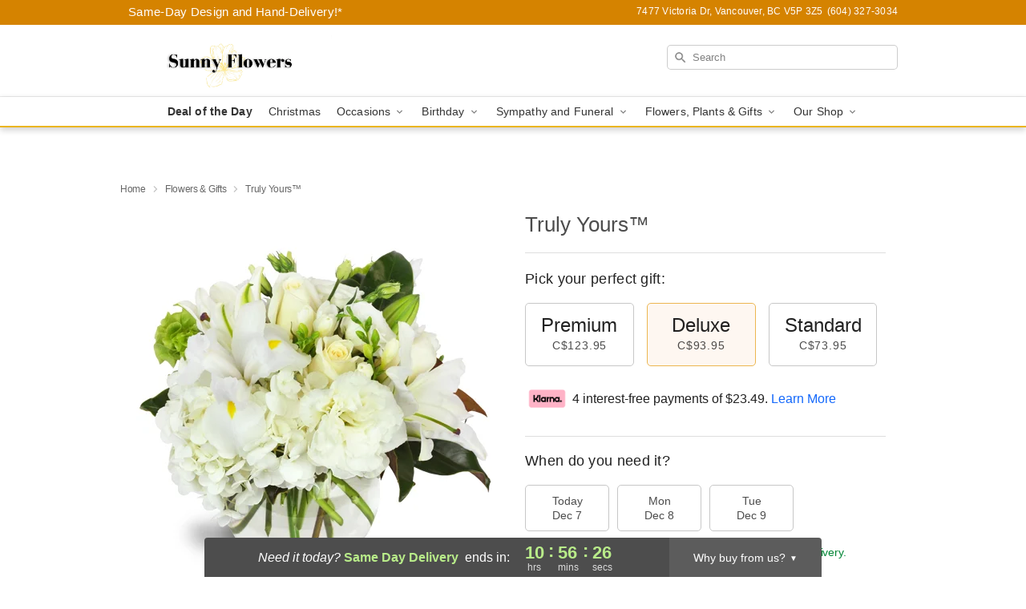

--- FILE ---
content_type: text/css
request_url: https://www.tdflowers.com/css/theme/gambit/gambit_skin_white_golden.css?v=1764960590
body_size: 430
content:
.bubble-nav__circle span{color:#ebb520!important}.bubble-nav__circle.past:after{background-color:#ebb520!important}.bubble-nav__circle.active:after{border-color:#ebb520!important}.bubble-nav__line.filled{background:#ebb520!important}.theme__font-color--light{color:#efc44d!important}.theme__font-color--medium{color:#ebb520!important}.theme__font-color--dark{color:#d58300!important}.theme__background-color--light{background-color:#efc44d!important}.theme__background-color--medium{background-color:#ebb520!important}.theme__background-color--dark{background-color:#d58300!important}@media (width>=721px){.free-delivery__bottom,.free-delivery__bottom a{color:#000000b3!important}}.free-delivery__bottom b{color:#d4605a!important}.search__container .search-field{box-shadow:none;border:1px solid #81818166;color:#000000de!important;background:url(https://res.cloudinary.com/ufn/image/upload/f_auto/v1482957644/dark-search-glass_kbmya8.svg) 7px 6px/18px no-repeat!important}.search__container .search-field::-webkit-input-placeholder{color:#818181!important}@media (width<=720px){.search__container .search-field{background-color:#fff!important;background-image:none!important}}.header__solid-skin-container{background:#fff;border-bottom:1px solid #eaeaea}.header__logo-text,.header__logo-text:hover,.header--right-established a{color:#000000b3!important}.theme__border-color--light{border-color:#efc44d!important}.theme__border-color--medium{border-color:#ebb520!important}.theme__border-color--dark{border-color:#d58300!important}.free-delivery__mobile{background:#efc44d}.checkout__container .header__container{border-bottom:2px solid #ebb520!important}@media (width<=720px){.checkout__container .header__container{background:#ebb520!important}}